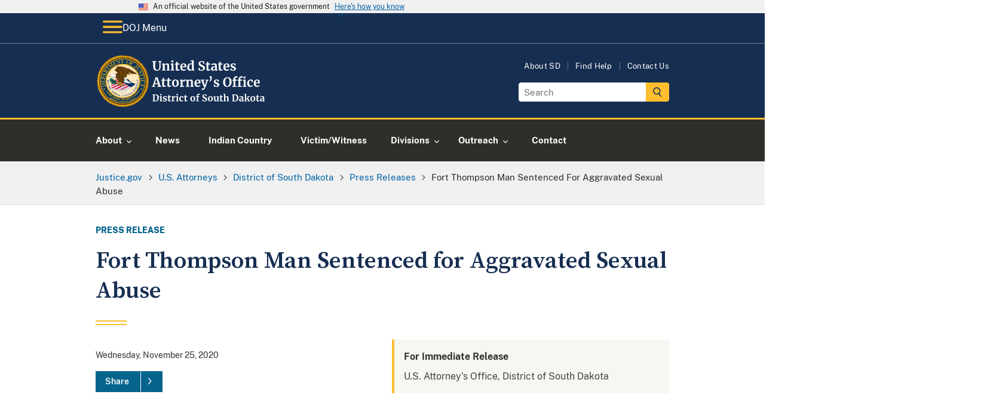

--- FILE ---
content_type: image/svg+xml
request_url: https://www.justice.gov/d9/2022-11/doj-usao-logo-sd.svg
body_size: 72553
content:
<?xml version="1.0" encoding="UTF-8"?><svg id="USAO_Logos" xmlns="http://www.w3.org/2000/svg" xmlns:xlink="http://www.w3.org/1999/xlink" viewBox="0 0 310.9 91.32"><defs><style>.cls-1{fill:#fff;}</style></defs><g><path class="cls-1" d="M100,70.82l-1.2-.21v-.99h2.34c.35,0,.83-.02,1.42-.06,.14-.01,.35-.02,.63-.03,.28-.01,.54-.02,.76-.02,1.96,0,3.43,.49,4.41,1.47s1.46,2.37,1.46,4.18c0,1.26-.24,2.38-.73,3.36-.49,.98-1.18,1.75-2.07,2.3s-1.94,.82-3.14,.82c-.31,0-.79-.02-1.46-.06-.62-.04-1.04-.06-1.26-.06h-2.43v-.96l1.26-.16v-9.57Zm3.84,9.76c1.07-.02,1.9-.45,2.51-1.29,.61-.84,.91-2.09,.91-3.77s-.3-2.82-.9-3.69-1.53-1.3-2.78-1.3c-.27,0-.52,.02-.76,.05-.24,.03-.41,.05-.5,.06v9.79c.36,.1,.87,.14,1.52,.14Z"/><path class="cls-1" d="M112.19,74.13l-1.14-.3v-1.07l2.93-.35h.03l.45,.32v7.7l1.07,.13v.96h-4.46v-.96l1.12-.14v-6.27Zm-.06-3.31c-.22-.22-.34-.51-.34-.86,0-.41,.13-.74,.38-1.01,.26-.27,.6-.4,1.02-.4s.75,.11,.98,.34c.22,.23,.34,.52,.34,.86,0,.43-.13,.77-.38,1.02-.26,.26-.61,.38-1.07,.38h-.02c-.38,0-.69-.11-.91-.34Z"/><path class="cls-1" d="M118.59,80.19c.08,.13,.28,.25,.58,.36,.3,.11,.61,.17,.92,.17,.5,0,.88-.1,1.13-.31s.38-.48,.38-.82-.15-.64-.46-.86c-.31-.22-.83-.49-1.57-.81l-.45-.19c-.74-.31-1.29-.68-1.65-1.12-.36-.44-.54-1-.54-1.7,0-.48,.14-.91,.43-1.29,.29-.38,.69-.67,1.22-.89,.52-.21,1.13-.32,1.81-.32,.5,0,.93,.03,1.29,.1,.36,.06,.73,.15,1.13,.26,.21,.07,.37,.12,.48,.13v2.1h-1.26l-.37-1.22c-.06-.11-.21-.2-.43-.29-.22-.08-.48-.13-.77-.13-.44,0-.79,.09-1.05,.28-.26,.19-.39,.45-.39,.78,0,.3,.09,.55,.27,.74,.18,.2,.38,.35,.59,.46,.21,.11,.61,.28,1.18,.53s1.05,.48,1.43,.7c.38,.22,.69,.51,.94,.87,.25,.36,.38,.79,.38,1.3,0,.79-.31,1.43-.93,1.92-.62,.49-1.51,.74-2.67,.74-.54,0-1.03-.05-1.46-.14-.43-.1-.93-.22-1.5-.38l-.35-.11v-2.11h1.33l.37,1.26Z"/><path class="cls-1" d="M126.44,81.18c-.32-.31-.48-.8-.48-1.47v-5.87h-1.04v-.83c.09-.03,.24-.09,.46-.17,.22-.08,.39-.15,.51-.2,.18-.14,.34-.38,.46-.72,.1-.22,.27-.78,.53-1.66h1.28l.06,2.35h2.45v1.23h-2.43v4.5c0,.6,.02,1.02,.05,1.26,.03,.25,.1,.4,.21,.47,.11,.07,.29,.1,.56,.1s.54-.03,.83-.09,.53-.13,.72-.22l.3,.9c-.3,.22-.74,.43-1.31,.61-.58,.18-1.14,.27-1.68,.27-.67,0-1.17-.15-1.49-.46Z"/><path class="cls-1" d="M131.9,80.56l1.06-.13v-6.3l-1.02-.29v-1.1l2.48-.34h.05l.4,.32v.35l-.05,1.3h.05c.07-.21,.25-.48,.53-.79,.28-.31,.63-.59,1.05-.83,.42-.24,.88-.36,1.37-.36,.23,0,.44,.03,.61,.1v2.4c-.32-.22-.71-.34-1.17-.34-.78,0-1.46,.21-2.03,.62v5.25l1.86,.14v.94h-5.17v-.94Z"/><path class="cls-1" d="M140.62,74.13l-1.14-.3v-1.07l2.93-.35h.03l.45,.32v7.7l1.07,.13v.96h-4.46v-.96l1.12-.14v-6.27Zm-.06-3.31c-.22-.22-.34-.51-.34-.86,0-.41,.13-.74,.38-1.01,.26-.27,.6-.4,1.02-.4s.75,.11,.98,.34c.22,.23,.34,.52,.34,.86,0,.43-.13,.77-.38,1.02-.26,.26-.61,.38-1.07,.38h-.02c-.38,0-.69-.11-.91-.34Z"/><path class="cls-1" d="M145.59,74.66c.37-.71,.9-1.27,1.58-1.67s1.49-.6,2.41-.6c.43,0,.79,.03,1.1,.1,.31,.06,.66,.15,1.04,.26l.46,.13-.1,2.74h-1.39l-.4-1.76c-.06-.28-.38-.42-.94-.42-.6,0-1.06,.26-1.4,.78s-.51,1.34-.52,2.45c0,1.17,.2,2.07,.61,2.7,.41,.62,.94,.94,1.62,.94,.81,0,1.56-.22,2.24-.66l.37,.83c-.28,.3-.7,.58-1.27,.83-.57,.26-1.19,.38-1.85,.38-1.37,0-2.39-.42-3.08-1.26s-1.03-1.95-1.03-3.31c0-.92,.18-1.73,.55-2.45Z"/><path class="cls-1" d="M154.87,81.18c-.32-.31-.48-.8-.48-1.47v-5.87h-1.04v-.83c.09-.03,.24-.09,.46-.17,.22-.08,.39-.15,.51-.2,.18-.14,.34-.38,.46-.72,.1-.22,.27-.78,.53-1.66h1.28l.06,2.35h2.45v1.23h-2.43v4.5c0,.6,.02,1.02,.05,1.26,.03,.25,.1,.4,.21,.47,.11,.07,.29,.1,.56,.1s.54-.03,.83-.09,.53-.13,.72-.22l.3,.9c-.3,.22-.74,.43-1.31,.61-.58,.18-1.14,.27-1.68,.27-.67,0-1.17-.15-1.49-.46Z"/><path class="cls-1" d="M164.85,74.51c.4-.7,.94-1.23,1.61-1.59,.67-.36,1.4-.54,2.19-.54,1.34,0,2.38,.41,3.11,1.24s1.1,1.95,1.1,3.37c0,1.01-.2,1.88-.6,2.58-.4,.71-.93,1.24-1.6,1.58-.67,.35-1.4,.52-2.2,.52-1.33,0-2.37-.41-3.1-1.24-.74-.83-1.1-1.95-1.1-3.37,0-1,.2-1.86,.6-2.56Zm5.54,2.64c0-1.22-.14-2.14-.43-2.78s-.76-.95-1.41-.95c-1.24,0-1.86,1.16-1.86,3.49,0,1.22,.15,2.14,.46,2.78s.78,.95,1.43,.95c1.21,0,1.81-1.16,1.81-3.49Z"/><path class="cls-1" d="M175.55,73.86h-1.34v-.9l1.34-.32v-.7c0-.69,.18-1.33,.55-1.9,.37-.58,.86-1.03,1.48-1.37s1.27-.5,1.97-.5c.36,0,.7,.05,1.02,.16v2.05c-.11-.11-.32-.21-.63-.32-.31-.11-.64-.16-.98-.16-.42,0-.71,.1-.89,.31-.18,.21-.26,.56-.26,1.06v1.36h2.03v1.23h-2.03v6.56l1.68,.13v.96h-5.2v-.96l1.26-.14v-6.54Z"/><path class="cls-1" d="M187.5,81.54c-.46-.1-.97-.22-1.54-.38-.37-.11-.62-.17-.75-.18l.14-2.96h1.3l.35,2.06c.14,.15,.39,.28,.74,.4,.36,.12,.77,.18,1.22,.18,.71,0,1.25-.16,1.61-.47s.54-.75,.54-1.32c0-.37-.11-.7-.32-.97s-.51-.52-.88-.74c-.37-.22-.89-.47-1.54-.76-.89-.41-1.62-.89-2.2-1.45-.58-.56-.87-1.32-.87-2.28,0-.6,.15-1.14,.46-1.62,.31-.49,.77-.87,1.38-1.15s1.36-.42,2.25-.42c.52,0,.98,.04,1.38,.11,.4,.07,.83,.18,1.3,.3,.28,.08,.49,.12,.62,.14l-.1,2.8h-1.28l-.34-1.97c-.1-.1-.29-.19-.58-.28s-.61-.14-.96-.14c-.64,0-1.12,.15-1.45,.44-.33,.29-.49,.69-.49,1.18,0,.39,.12,.74,.36,1.02,.24,.29,.53,.53,.87,.73s.88,.48,1.62,.84c.6,.29,1.11,.57,1.54,.85,.43,.28,.79,.64,1.1,1.08,.31,.44,.46,.96,.46,1.56s-.15,1.15-.44,1.68c-.29,.53-.77,.98-1.44,1.33-.67,.35-1.52,.53-2.55,.53-.58,0-1.09-.05-1.55-.14Z"/><path class="cls-1" d="M195.39,74.51c.4-.7,.94-1.23,1.61-1.59,.67-.36,1.4-.54,2.19-.54,1.34,0,2.38,.41,3.11,1.24s1.1,1.95,1.1,3.37c0,1.01-.2,1.88-.6,2.58-.4,.71-.93,1.24-1.6,1.58-.67,.35-1.4,.52-2.2,.52-1.33,0-2.37-.41-3.1-1.24-.74-.83-1.1-1.95-1.1-3.37,0-1,.2-1.86,.6-2.56Zm5.54,2.64c0-1.22-.14-2.14-.43-2.78s-.76-.95-1.41-.95c-1.24,0-1.86,1.16-1.86,3.49,0,1.22,.15,2.14,.46,2.78s.78,.95,1.43,.95c1.21,0,1.81-1.16,1.81-3.49Z"/><path class="cls-1" d="M211.43,81.44c-.16-.15-.24-.37-.24-.67v-.43c-.29,.35-.69,.66-1.22,.94s-1.05,.41-1.57,.41c-1.02,0-1.75-.26-2.19-.79-.44-.53-.66-1.4-.66-2.62v-4.51l-.8-.22v-.91l2.72-.21h.02l.32,.22v5.63c0,.78,.1,1.32,.29,1.63,.19,.31,.55,.46,1.07,.46,.63,0,1.22-.25,1.76-.74v-5.87l-1.07-.24v-.9l2.9-.21h.03l.38,.22v7.87h.9l-.02,.91s-.24,.05-.59,.13c-.35,.07-.77,.11-1.26,.11-.35,0-.61-.07-.77-.22Z"/><path class="cls-1" d="M216.54,81.18c-.32-.31-.48-.8-.48-1.47v-5.87h-1.04v-.83c.09-.03,.24-.09,.46-.17,.22-.08,.39-.15,.51-.2,.18-.14,.34-.38,.46-.72,.1-.22,.27-.78,.53-1.66h1.28l.06,2.35h2.45v1.23h-2.43v4.5c0,.6,.02,1.02,.05,1.26,.03,.25,.1,.4,.21,.47,.11,.07,.29,.1,.56,.1s.54-.03,.83-.09,.53-.13,.72-.22l.3,.9c-.3,.22-.74,.43-1.31,.61-.58,.18-1.14,.27-1.68,.27-.67,0-1.17-.15-1.49-.46Z"/><path class="cls-1" d="M222.75,69.81l-1.22-.21v-.86l2.98-.35h.05l.42,.3,.02,3.57-.11,1.39c.33-.3,.78-.58,1.35-.83,.57-.26,1.17-.38,1.8-.38,.67,0,1.19,.13,1.57,.38s.63,.63,.78,1.14c.15,.51,.22,1.19,.22,2.05v4.4l1.02,.14v.96h-4.21v-.96l.93-.14v-4.4c0-.55-.04-.99-.11-1.3-.07-.31-.21-.54-.41-.69s-.49-.22-.87-.22c-.33,0-.67,.08-1.02,.23-.35,.15-.65,.34-.92,.55v5.82l.98,.14v.96h-4.14v-.96l.9-.13v-10.61Z"/><path class="cls-1" d="M237.93,70.82l-1.2-.21v-.99h2.34c.35,0,.83-.02,1.42-.06,.14-.01,.35-.02,.63-.03,.28-.01,.54-.02,.76-.02,1.96,0,3.43,.49,4.41,1.47s1.46,2.37,1.46,4.18c0,1.26-.24,2.38-.73,3.36-.49,.98-1.18,1.75-2.07,2.3s-1.94,.82-3.14,.82c-.31,0-.79-.02-1.46-.06-.62-.04-1.04-.06-1.26-.06h-2.43v-.96l1.26-.16v-9.57Zm3.84,9.76c1.07-.02,1.9-.45,2.51-1.29,.61-.84,.91-2.09,.91-3.77s-.3-2.82-.9-3.69-1.53-1.3-2.78-1.3c-.27,0-.52,.02-.76,.05-.24,.03-.41,.05-.5,.06v9.79c.36,.1,.87,.14,1.52,.14Z"/><path class="cls-1" d="M250.35,76.82c.98-.49,2.24-.74,3.78-.75v-.37c0-.44-.05-.78-.14-1.02-.09-.25-.26-.43-.5-.55-.24-.12-.59-.18-1.05-.18-.52,0-.99,.07-1.41,.2-.42,.13-.85,.31-1.3,.52l-.5-1.02c.16-.14,.43-.3,.81-.5,.38-.19,.83-.36,1.35-.5,.52-.14,1.06-.22,1.62-.22,.82,0,1.46,.11,1.93,.32,.46,.21,.8,.55,1,1.02,.2,.47,.3,1.1,.3,1.89v4.9h.86v.9c-.21,.05-.52,.11-.91,.16-.4,.05-.74,.08-1.04,.08-.36,0-.61-.05-.73-.16s-.18-.33-.18-.66v-.43c-.29,.32-.66,.61-1.12,.86s-.98,.38-1.55,.38c-.49,0-.94-.1-1.35-.31s-.74-.51-.98-.91c-.25-.4-.37-.88-.37-1.45,0-.97,.49-1.7,1.46-2.19Zm3.03,3.34c.29-.13,.54-.3,.75-.49v-2.62c-.96,0-1.68,.16-2.15,.49-.48,.33-.71,.74-.71,1.26s.12,.9,.36,1.17c.24,.27,.57,.4,.98,.4,.22,0,.48-.07,.77-.2Z"/><path class="cls-1" d="M258.98,69.81l-1.15-.21v-.86l2.94-.35h.03l.43,.3v7.6l-.05,.85,3.26-3.42-1.18-.18v-.91h4.18v.91l-1.3,.21-1.97,1.89,2.8,4.78,.88,.13v.96h-4.22v-.96l.82-.14-1.82-3.38-1.44,1.46,.03,.82v1.1l1.01,.14v.96h-4.18v-.96l.93-.14v-10.59Z"/><path class="cls-1" d="M269.04,74.51c.4-.7,.94-1.23,1.61-1.59,.67-.36,1.4-.54,2.19-.54,1.34,0,2.38,.41,3.11,1.24s1.1,1.95,1.1,3.37c0,1.01-.2,1.88-.6,2.58-.4,.71-.93,1.24-1.6,1.58-.67,.35-1.4,.52-2.2,.52-1.33,0-2.37-.41-3.1-1.24-.74-.83-1.1-1.95-1.1-3.37,0-1,.2-1.86,.6-2.56Zm5.54,2.64c0-1.22-.14-2.14-.43-2.78s-.76-.95-1.41-.95c-1.24,0-1.86,1.16-1.86,3.49,0,1.22,.15,2.14,.46,2.78s.78,.95,1.43,.95c1.21,0,1.81-1.16,1.81-3.49Z"/><path class="cls-1" d="M279.83,81.18c-.32-.31-.48-.8-.48-1.47v-5.87h-1.04v-.83c.09-.03,.24-.09,.46-.17,.22-.08,.39-.15,.51-.2,.18-.14,.34-.38,.46-.72,.1-.22,.27-.78,.53-1.66h1.28l.06,2.35h2.45v1.23h-2.43v4.5c0,.6,.02,1.02,.05,1.26,.03,.25,.1,.4,.21,.47,.11,.07,.29,.1,.56,.1s.54-.03,.83-.09,.53-.13,.72-.22l.3,.9c-.3,.22-.74,.43-1.31,.61-.58,.18-1.14,.27-1.68,.27-.67,0-1.17-.15-1.49-.46Z"/><path class="cls-1" d="M286.58,76.82c.98-.49,2.24-.74,3.78-.75v-.37c0-.44-.05-.78-.14-1.02-.09-.25-.26-.43-.5-.55-.24-.12-.59-.18-1.05-.18-.52,0-.99,.07-1.41,.2-.42,.13-.85,.31-1.3,.52l-.5-1.02c.16-.14,.43-.3,.81-.5,.38-.19,.83-.36,1.35-.5,.52-.14,1.06-.22,1.62-.22,.82,0,1.46,.11,1.93,.32,.46,.21,.8,.55,1,1.02,.2,.47,.3,1.1,.3,1.89v4.9h.86v.9c-.21,.05-.52,.11-.91,.16-.4,.05-.74,.08-1.04,.08-.36,0-.61-.05-.73-.16s-.18-.33-.18-.66v-.43c-.29,.32-.66,.61-1.12,.86s-.98,.38-1.55,.38c-.49,0-.94-.1-1.35-.31s-.74-.51-.98-.91c-.25-.4-.37-.88-.37-1.45,0-.97,.49-1.7,1.46-2.19Zm3.03,3.34c.29-.13,.54-.3,.75-.49v-2.62c-.96,0-1.68,.16-2.15,.49-.48,.33-.71,.74-.71,1.26s.12,.9,.36,1.17c.24,.27,.57,.4,.98,.4,.22,0,.48-.07,.77-.2Z"/></g><g><path class="cls-1" d="M101.61,26.67c-1.09-1.11-1.63-2.87-1.63-5.26v-7.94l-1.45-.29v-1.36h6.64v1.36l-1.87,.31v8.21c0,3.49,1.24,5.24,3.72,5.24,1.22,0,2.12-.45,2.71-1.35,.59-.9,.88-2.17,.88-3.79V13.49l-1.89-.31v-1.36h5.5v1.36l-1.5,.29v8.14c0,2.29-.55,3.98-1.66,5.08s-2.6,1.65-4.48,1.65c-2.23,0-3.89-.56-4.97-1.67Z"/><path class="cls-1" d="M116.68,18.02l-1.41-.4v-1.52l3.65-.46h.07l.55,.44v.86l-.02,.53c.51-.48,1.18-.9,2-1.25,.82-.35,1.65-.53,2.49-.53,.89,0,1.6,.17,2.1,.5s.87,.85,1.09,1.55c.22,.7,.33,1.66,.33,2.86v6.07l1.34,.18v1.32h-5.68v-1.32l1.19-.18v-6.07c0-.76-.05-1.36-.15-1.79-.1-.43-.29-.75-.56-.95-.27-.2-.66-.3-1.16-.3-.84,0-1.73,.36-2.68,1.08v8.01l1.32,.2v1.32h-5.74v-1.32l1.28-.2v-8.62Z"/><path class="cls-1" d="M131.88,18.02l-1.56-.42v-1.47l4.03-.48h.04l.62,.44v10.58l1.47,.18v1.32h-6.14v-1.32l1.54-.2v-8.62Zm-.09-4.55c-.31-.31-.46-.7-.46-1.19,0-.56,.18-1.02,.53-1.39,.35-.37,.82-.55,1.41-.55s1.03,.16,1.34,.47c.31,.32,.46,.71,.46,1.18,0,.59-.18,1.06-.53,1.41-.35,.35-.84,.53-1.47,.53h-.02c-.53,0-.95-.15-1.25-.46Z"/><path class="cls-1" d="M139.71,27.73c-.44-.43-.66-1.1-.66-2.02v-8.07h-1.43v-1.14c.12-.04,.33-.12,.64-.23s.54-.2,.7-.27c.25-.19,.46-.52,.64-.99,.13-.31,.37-1.07,.73-2.29h1.76l.09,3.23h3.37v1.69h-3.34v6.18c0,.82,.02,1.4,.07,1.74,.04,.34,.14,.55,.29,.65,.15,.1,.4,.14,.77,.14s.75-.04,1.14-.12,.73-.18,.99-.3l.42,1.23c-.41,.31-1.01,.59-1.8,.84-.79,.25-1.56,.37-2.31,.37-.92,0-1.61-.21-2.05-.64Z"/><path class="cls-1" d="M148.26,26.7c-.95-1.14-1.42-2.69-1.42-4.65,0-1.32,.25-2.46,.74-3.43,.49-.97,1.18-1.71,2.08-2.22,.89-.51,1.93-.77,3.1-.77,1.47,0,2.6,.39,3.39,1.16,.79,.77,1.2,1.87,1.23,3.29,0,.97-.06,1.69-.18,2.16h-7.15c.06,1.33,.37,2.37,.95,3.11,.57,.74,1.39,1.11,2.44,1.11,.57,0,1.16-.1,1.77-.29,.61-.19,1.09-.42,1.44-.68l.55,1.21c-.4,.43-1.04,.82-1.92,1.18-.89,.36-1.79,.54-2.69,.54-1.94,0-3.38-.57-4.32-1.71Zm6.04-5.8c.03-.41,.04-.73,.04-.95,0-1.95-.65-2.93-1.96-2.93-.72,0-1.28,.29-1.67,.86-.4,.57-.62,1.58-.66,3.01h4.25Z"/><path class="cls-1" d="M161.29,27.76c-.72-.43-1.29-1.1-1.72-2.01-.43-.91-.64-2.05-.64-3.41,0-1.23,.25-2.36,.76-3.38,.51-1.02,1.25-1.83,2.23-2.43,.98-.6,2.16-.9,3.54-.9,.56,0,1.08,.06,1.58,.18v-3.72l-2.16-.31v-1.21l4.53-.44h.07l.62,.46V26.82h1.19v1.25c-1.06,.22-1.93,.33-2.62,.33-.47,0-.8-.08-1-.23-.2-.15-.3-.46-.3-.91v-.62c-.38,.51-.9,.94-1.56,1.27-.66,.33-1.36,.5-2.09,.5-.91,0-1.72-.22-2.44-.65Zm4.87-1.47c.37-.2,.67-.44,.89-.72v-8.01c-.1-.15-.32-.27-.65-.37-.33-.1-.69-.15-1.07-.15-.94,0-1.69,.41-2.25,1.22-.56,.81-.85,2.12-.85,3.91,0,1.5,.24,2.61,.73,3.33s1.12,1.09,1.91,1.09c.48,0,.91-.1,1.29-.3Z"/><path class="cls-1" d="M181.53,28.21c-.63-.13-1.33-.31-2.11-.53-.51-.15-.86-.23-1.03-.24l.2-4.07h1.78l.48,2.84c.19,.21,.53,.39,1.02,.55,.49,.16,1.05,.24,1.68,.24,.98,0,1.72-.22,2.21-.65s.74-1.04,.74-1.81c0-.51-.15-.96-.44-1.33-.29-.37-.7-.71-1.21-1.01-.51-.3-1.22-.65-2.11-1.04-1.22-.56-2.23-1.22-3.02-1.99s-1.2-1.82-1.2-3.14c0-.82,.21-1.57,.64-2.23s1.06-1.2,1.9-1.58,1.87-.58,3.09-.58c.72,0,1.35,.05,1.9,.15,.55,.1,1.15,.24,1.79,.42,.38,.1,.67,.17,.86,.2l-.13,3.85h-1.76l-.46-2.71c-.13-.13-.4-.26-.79-.39-.4-.12-.84-.19-1.32-.19-.88,0-1.54,.2-1.99,.6-.45,.4-.67,.94-.67,1.62,0,.54,.17,1.01,.5,1.41s.73,.73,1.2,1c.47,.27,1.21,.66,2.22,1.15,.82,.4,1.53,.78,2.11,1.17,.59,.38,1.09,.88,1.52,1.48,.42,.61,.64,1.32,.64,2.15s-.2,1.58-.6,2.31-1.06,1.34-1.98,1.83c-.92,.48-2.09,.73-3.51,.73-.79,0-1.5-.07-2.13-.2Z"/><path class="cls-1" d="M193.04,27.73c-.44-.43-.66-1.1-.66-2.02v-8.07h-1.43v-1.14c.12-.04,.33-.12,.64-.23s.54-.2,.7-.27c.25-.19,.46-.52,.64-.99,.13-.31,.37-1.07,.73-2.29h1.76l.09,3.23h3.37v1.69h-3.34v6.18c0,.82,.02,1.4,.07,1.74,.04,.34,.14,.55,.29,.65,.15,.1,.4,.14,.77,.14s.75-.04,1.14-.12,.73-.18,.99-.3l.42,1.23c-.41,.31-1.01,.59-1.8,.84-.79,.25-1.56,.37-2.31,.37-.92,0-1.61-.21-2.05-.64Z"/><path class="cls-1" d="M202.13,21.72c1.34-.67,3.08-1.02,5.2-1.03v-.51c0-.6-.06-1.07-.19-1.41s-.35-.59-.68-.76c-.33-.17-.81-.25-1.44-.25-.72,0-1.36,.09-1.94,.27-.57,.18-1.17,.42-1.78,.71l-.68-1.41c.22-.19,.59-.42,1.11-.68,.52-.26,1.14-.5,1.86-.69,.72-.2,1.46-.3,2.22-.3,1.13,0,2.01,.15,2.65,.44,.64,.29,1.1,.76,1.38,1.41,.28,.65,.42,1.51,.42,2.6v6.73h1.19v1.23c-.29,.07-.71,.15-1.25,.22-.54,.07-1.02,.11-1.43,.11-.5,0-.83-.07-1-.22-.17-.15-.25-.45-.25-.9v-.59c-.4,.44-.91,.84-1.54,1.19-.63,.35-1.34,.53-2.13,.53-.67,0-1.29-.14-1.86-.43-.56-.29-1.02-.7-1.35-1.25-.34-.55-.51-1.21-.51-1.99,0-1.33,.67-2.34,2.01-3.01Zm4.17,4.59c.4-.18,.74-.41,1.03-.67v-3.61c-1.32,0-2.31,.22-2.96,.67-.65,.45-.98,1.02-.98,1.73s.17,1.24,.5,1.61,.78,.55,1.35,.55c.31,0,.66-.09,1.06-.27Z"/><path class="cls-1" d="M214.46,27.73c-.44-.43-.66-1.1-.66-2.02v-8.07h-1.43v-1.14c.12-.04,.33-.12,.64-.23s.54-.2,.7-.27c.25-.19,.46-.52,.64-.99,.13-.31,.37-1.07,.73-2.29h1.76l.09,3.23h3.37v1.69h-3.34v6.18c0,.82,.02,1.4,.07,1.74,.04,.34,.14,.55,.29,.65,.15,.1,.4,.14,.77,.14s.75-.04,1.14-.12,.73-.18,.99-.3l.42,1.23c-.41,.31-1.01,.59-1.8,.84-.79,.25-1.56,.37-2.31,.37-.92,0-1.61-.21-2.05-.64Z"/><path class="cls-1" d="M223.01,26.7c-.95-1.14-1.42-2.69-1.42-4.65,0-1.32,.25-2.46,.74-3.43,.49-.97,1.18-1.71,2.08-2.22,.89-.51,1.93-.77,3.1-.77,1.47,0,2.6,.39,3.39,1.16,.79,.77,1.2,1.87,1.23,3.29,0,.97-.06,1.69-.18,2.16h-7.15c.06,1.33,.37,2.37,.95,3.11,.57,.74,1.39,1.11,2.44,1.11,.57,0,1.16-.1,1.77-.29,.61-.19,1.09-.42,1.44-.68l.55,1.21c-.4,.43-1.04,.82-1.92,1.18-.89,.36-1.79,.54-2.69,.54-1.94,0-3.38-.57-4.32-1.71Zm6.04-5.8c.03-.41,.04-.73,.04-.95,0-1.95-.65-2.93-1.96-2.93-.72,0-1.28,.29-1.67,.86-.4,.57-.62,1.58-.66,3.01h4.25Z"/><path class="cls-1" d="M236.33,26.36c.12,.18,.38,.34,.8,.5,.42,.15,.84,.23,1.27,.23,.69,0,1.21-.14,1.55-.43,.34-.29,.52-.66,.52-1.13s-.21-.88-.64-1.18c-.43-.3-1.14-.67-2.16-1.11l-.62-.26c-1.01-.43-1.77-.94-2.27-1.54-.5-.6-.75-1.38-.75-2.33,0-.66,.2-1.25,.59-1.77s.95-.93,1.67-1.22c.72-.29,1.55-.44,2.49-.44,.69,0,1.28,.04,1.77,.13,.49,.09,1.01,.21,1.55,.35,.29,.1,.51,.16,.66,.18v2.88h-1.74l-.51-1.67c-.09-.15-.29-.28-.59-.4-.31-.12-.66-.18-1.06-.18-.6,0-1.08,.13-1.44,.39-.36,.26-.54,.61-.54,1.07,0,.41,.12,.75,.37,1.02,.25,.27,.52,.48,.81,.63,.29,.15,.84,.39,1.63,.73,.79,.34,1.45,.66,1.97,.97,.52,.31,.95,.71,1.3,1.2,.34,.49,.52,1.09,.52,1.79,0,1.09-.43,1.97-1.28,2.64-.85,.67-2.08,1.01-3.67,1.01-.75,0-1.42-.07-2.01-.2-.59-.13-1.28-.31-2.06-.53l-.48-.15v-2.9h1.83l.51,1.74Z"/><path class="cls-1" d="M104.11,39.73h3.37l5.08,14.89,1.28,.22v1.32h-6.49v-1.32l1.65-.22-.86-2.86h-5.7l-.86,2.88,1.78,.2v1.32h-5.61l-.02-1.32,1.32-.22,5.06-14.89Zm1.52,3.72l-.4-1.72-.42,1.74-1.96,6.75h4.84l-2.07-6.78Z"/><path class="cls-1" d="M116.19,55.73c-.44-.43-.66-1.1-.66-2.02v-8.07h-1.43v-1.14c.12-.04,.33-.12,.64-.23s.54-.2,.7-.27c.25-.19,.46-.52,.64-.99,.13-.31,.37-1.07,.73-2.29h1.76l.09,3.23h3.37v1.69h-3.34v6.18c0,.82,.02,1.4,.07,1.74,.04,.34,.14,.55,.29,.65,.15,.1,.4,.14,.77,.14s.75-.04,1.14-.12,.73-.18,.99-.3l.42,1.23c-.41,.31-1.01,.59-1.8,.84-.79,.25-1.56,.37-2.31,.37-.92,0-1.61-.21-2.05-.64Z"/><path class="cls-1" d="M125.17,55.73c-.44-.43-.66-1.1-.66-2.02v-8.07h-1.43v-1.14c.12-.04,.33-.12,.64-.23s.54-.2,.7-.27c.25-.19,.46-.52,.64-.99,.13-.31,.37-1.07,.73-2.29h1.76l.09,3.23h3.37v1.69h-3.34v6.18c0,.82,.02,1.4,.07,1.74,.04,.34,.14,.55,.29,.65,.15,.1,.4,.14,.77,.14s.75-.04,1.14-.12,.73-.18,.99-.3l.42,1.23c-.41,.31-1.01,.59-1.8,.84-.79,.25-1.56,.37-2.31,.37-.92,0-1.61-.21-2.05-.64Z"/><path class="cls-1" d="M133.32,46.55c.55-.97,1.29-1.7,2.21-2.19,.92-.49,1.93-.74,3.01-.74,1.85,0,3.27,.57,4.28,1.71s1.51,2.68,1.51,4.63c0,1.39-.28,2.58-.83,3.55-.55,.98-1.28,1.7-2.2,2.18-.92,.48-1.92,.72-3.02,.72-1.83,0-3.26-.57-4.27-1.71-1.01-1.14-1.52-2.68-1.52-4.63,0-1.38,.27-2.55,.82-3.52Zm7.62,3.63c0-1.67-.2-2.94-.59-3.82s-1.04-1.31-1.94-1.31c-1.7,0-2.55,1.6-2.55,4.8,0,1.67,.21,2.94,.63,3.82,.42,.87,1.07,1.31,1.97,1.31,1.66,0,2.49-1.6,2.49-4.8Z"/><path class="cls-1" d="M146.33,54.87l1.45-.18v-8.67l-1.41-.4v-1.52l3.41-.46h.07l.55,.44v.48l-.07,1.78h.07c.1-.29,.34-.66,.73-1.09,.38-.43,.86-.81,1.44-1.14,.58-.33,1.21-.5,1.88-.5,.32,0,.6,.04,.84,.13v3.3c-.44-.31-.98-.46-1.61-.46-1.07,0-2,.29-2.79,.86v7.22l2.55,.2v1.3h-7.11v-1.3Z"/><path class="cls-1" d="M157.92,46.02l-1.41-.4v-1.52l3.65-.46h.07l.55,.44v.86l-.02,.53c.51-.48,1.18-.9,2-1.25,.82-.35,1.65-.53,2.49-.53,.89,0,1.6,.17,2.1,.5s.87,.85,1.09,1.55c.22,.7,.33,1.66,.33,2.86v6.07l1.34,.18v1.32h-5.68v-1.32l1.19-.18v-6.07c0-.76-.05-1.36-.15-1.79-.1-.43-.29-.75-.56-.95-.27-.2-.66-.3-1.16-.3-.84,0-1.73,.36-2.68,1.08v8.01l1.32,.2v1.32h-5.74v-1.32l1.28-.2v-8.62Z"/><path class="cls-1" d="M172.9,54.7c-.95-1.14-1.42-2.69-1.42-4.65,0-1.32,.25-2.46,.74-3.43,.49-.97,1.18-1.71,2.08-2.22,.89-.51,1.93-.77,3.1-.77,1.47,0,2.6,.39,3.39,1.16,.79,.77,1.2,1.87,1.23,3.29,0,.97-.06,1.69-.18,2.16h-7.15c.06,1.33,.37,2.37,.95,3.11,.57,.74,1.39,1.11,2.44,1.11,.57,0,1.16-.1,1.77-.29,.61-.19,1.09-.42,1.44-.68l.55,1.21c-.4,.43-1.04,.82-1.92,1.18-.89,.36-1.79,.54-2.69,.54-1.94,0-3.38-.57-4.32-1.71Zm6.04-5.8c.03-.41,.04-.73,.04-.95,0-1.95-.65-2.93-1.96-2.93-.72,0-1.28,.29-1.67,.86-.4,.57-.62,1.58-.66,3.01h4.25Z"/><path class="cls-1" d="M184.88,61.58c-.3-.04-.52-.1-.65-.15v-2.35c.1,.06,.31,.12,.62,.18,.31,.06,.59,.09,.84,.09,.73,0,1.34-.24,1.82-.73,.48-.48,.92-1.3,1.33-2.44h-1.19l-4.14-10.67-.99-.29v-1.28h6.05v1.28l-1.61,.26,1.96,6.09,.79,2.6,.68-2.6,1.8-6.09-1.39-.26v-1.28h4.77v1.28l-1.08,.26c-.81,2.46-1.61,4.84-2.4,7.13s-1.25,3.57-1.39,3.85c-.47,1.23-.92,2.21-1.34,2.95-.43,.73-.93,1.29-1.52,1.67-.59,.38-1.3,.57-2.13,.57-.26,0-.55-.02-.85-.07Z"/><path class="cls-1" d="M197.68,46.66v-.31c.18-.16,.38-.49,.63-.98,.24-.49,.45-1.07,.63-1.74s.26-1.32,.26-1.97c0-.19-.05-.36-.15-.51s-.26-.33-.46-.55c-.26-.26-.47-.51-.6-.73-.14-.22-.21-.51-.21-.86,0-.44,.14-.8,.43-1.08,.29-.28,.65-.42,1.09-.42s.84,.15,1.21,.46c.37,.31,.66,.72,.87,1.24,.21,.52,.32,1.09,.32,1.71,0,.97-.17,1.9-.52,2.81s-.77,1.67-1.28,2.31c-.51,.64-.98,1.07-1.42,1.31l-.79-.7Z"/><path class="cls-1" d="M207.31,54.36c.12,.18,.38,.34,.8,.5,.42,.15,.84,.23,1.27,.23,.69,0,1.21-.14,1.55-.43,.34-.29,.52-.66,.52-1.13s-.21-.88-.64-1.18c-.43-.3-1.14-.67-2.16-1.11l-.62-.26c-1.01-.43-1.77-.94-2.27-1.54-.5-.6-.75-1.38-.75-2.33,0-.66,.2-1.25,.59-1.77s.95-.93,1.67-1.22c.72-.29,1.55-.44,2.49-.44,.69,0,1.28,.04,1.77,.13,.49,.09,1.01,.21,1.55,.35,.29,.1,.51,.16,.66,.18v2.88h-1.74l-.51-1.67c-.09-.15-.29-.28-.59-.4-.31-.12-.66-.18-1.06-.18-.6,0-1.08,.13-1.44,.39-.36,.26-.54,.61-.54,1.07,0,.41,.12,.75,.37,1.02,.25,.27,.52,.48,.81,.63,.29,.15,.84,.39,1.63,.73,.79,.34,1.45,.66,1.97,.97,.52,.31,.95,.71,1.3,1.2,.34,.49,.52,1.09,.52,1.79,0,1.09-.43,1.97-1.28,2.64-.85,.67-2.08,1.01-3.67,1.01-.75,0-1.42-.07-2.01-.2-.59-.13-1.28-.31-2.06-.53l-.48-.15v-2.9h1.83l.51,1.74Z"/><path class="cls-1" d="M222.96,54.16c-1.19-1.5-1.78-3.53-1.78-6.12,0-1.69,.31-3.17,.94-4.44,.62-1.28,1.5-2.26,2.63-2.95,1.13-.69,2.43-1.03,3.89-1.03,2.42,0,4.23,.71,5.44,2.15,1.21,1.43,1.81,3.43,1.81,6,0,1.7-.32,3.21-.96,4.52-.64,1.31-1.53,2.33-2.67,3.05-1.14,.72-2.46,1.08-3.94,1.08-2.39,0-4.18-.75-5.37-2.24Zm2.77-11.42c-.67,1.19-1.01,2.95-1.01,5.28s.33,4.05,.98,5.25c.65,1.2,1.59,1.79,2.8,1.79s2.12-.63,2.79-1.88,1.01-3.06,1.01-5.42-.32-3.99-.97-5.12c-.65-1.12-1.58-1.68-2.79-1.68s-2.14,.59-2.82,1.78Z"/><path class="cls-1" d="M239.04,45.65h-1.85v-1.23l1.85-.44v-.97c0-.95,.25-1.83,.76-2.62s1.18-1.42,2.03-1.88c.85-.46,1.75-.69,2.71-.69,.5,0,.97,.07,1.41,.22v2.82c-.15-.15-.44-.29-.87-.44-.43-.15-.88-.22-1.35-.22-.57,0-.98,.14-1.22,.43-.24,.29-.36,.77-.36,1.46v1.87h2.79v1.69h-2.79v9.02l2.31,.18v1.32h-7.15v-1.32l1.74-.2v-9Zm8.98,0h-1.85v-1.23l1.85-.44v-.97c0-.95,.25-1.83,.76-2.62,.51-.79,1.18-1.42,2.03-1.88,.85-.46,1.75-.69,2.71-.69,.5,0,.97,.07,1.41,.22v2.82c-.15-.15-.44-.29-.87-.44-.43-.15-.88-.22-1.35-.22-.57,0-.98,.14-1.22,.43-.24,.29-.36,.77-.36,1.46v1.87h2.79v1.69h-2.79v9.02l2.31,.18v1.32h-7.15v-1.32l1.74-.2v-9Zm8.91,.37l-1.56-.42v-1.47l4.03-.48h.04l.62,.44v10.58l1.47,.18v1.32h-6.14v-1.32l1.54-.2v-8.62Zm-.09-4.55c-.31-.31-.46-.7-.46-1.19,0-.56,.18-1.02,.53-1.39,.35-.37,.82-.55,1.41-.55s1.03,.16,1.34,.47c.31,.32,.46,.71,.46,1.18,0,.59-.18,1.06-.53,1.41-.35,.35-.84,.53-1.47,.53h-.02c-.53,0-.95-.15-1.25-.46Z"/><path class="cls-1" d="M263.58,46.75c.51-.98,1.23-1.75,2.18-2.3,.95-.55,2.05-.83,3.31-.83,.59,0,1.09,.04,1.52,.13,.42,.09,.9,.21,1.43,.35l.64,.18-.13,3.76h-1.91l-.55-2.42c-.09-.38-.52-.57-1.3-.57-.82,0-1.46,.36-1.92,1.08-.46,.72-.7,1.84-.72,3.37,0,1.61,.28,2.85,.84,3.71s1.3,1.29,2.22,1.29c1.11,0,2.14-.3,3.08-.9l.51,1.14c-.38,.41-.96,.79-1.75,1.14s-1.63,.53-2.54,.53c-1.88,0-3.29-.58-4.23-1.74-.95-1.16-1.42-2.68-1.42-4.55,0-1.26,.25-2.38,.76-3.37Z"/><path class="cls-1" d="M275.74,54.7c-.95-1.14-1.42-2.69-1.42-4.65,0-1.32,.25-2.46,.74-3.43,.49-.97,1.18-1.71,2.08-2.22,.89-.51,1.93-.77,3.1-.77,1.47,0,2.6,.39,3.39,1.16,.79,.77,1.2,1.87,1.23,3.29,0,.97-.06,1.69-.18,2.16h-7.15c.06,1.33,.37,2.37,.95,3.11,.57,.74,1.39,1.11,2.44,1.11,.57,0,1.16-.1,1.77-.29,.61-.19,1.09-.42,1.44-.68l.55,1.21c-.4,.43-1.04,.82-1.92,1.18-.89,.36-1.79,.54-2.69,.54-1.94,0-3.38-.57-4.32-1.71Zm6.04-5.8c.03-.41,.04-.73,.04-.95,0-1.95-.65-2.93-1.96-2.93-.72,0-1.28,.29-1.67,.86-.4,.57-.62,1.58-.66,3.01h4.25Z"/></g><image width="306" height="306" transform="translate(-.1 -1.24) scale(.31)" xlink:href="[data-uri]"/><image width="306" height="306" transform="translate(-.1 -1.02) scale(.31)" xlink:href="[data-uri]"/></svg>